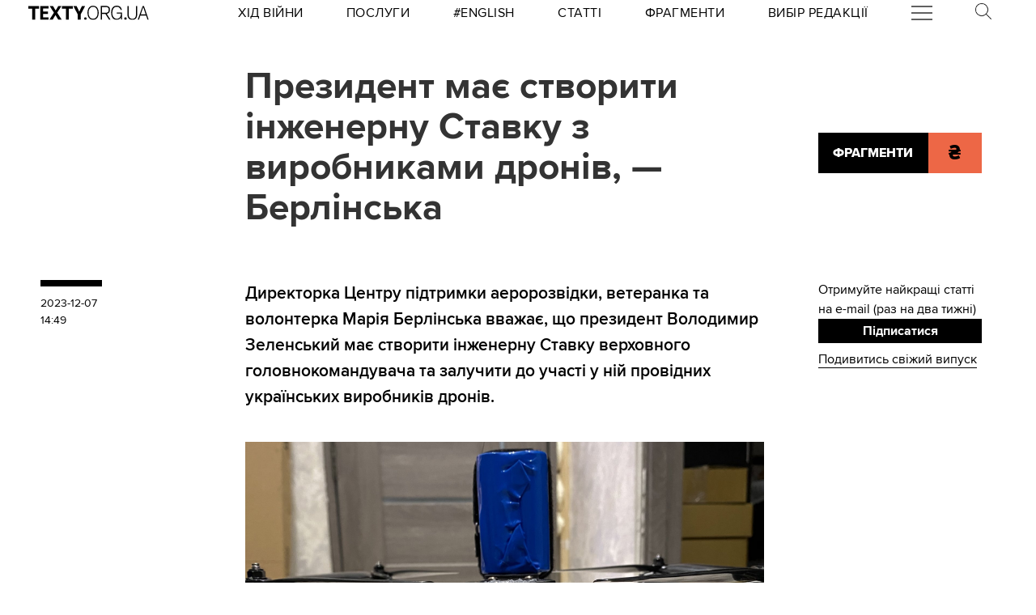

--- FILE ---
content_type: text/html
request_url: https://kinoafisha.ua/widget/index_ua.html
body_size: 2884
content:
<!DOCTYPE html>
<html lang="en">
<head>
    <meta charset="UTF-8">
    <title>Kino banner</title>

    <style>*{-webkit-box-sizing: border-box;-moz-box-sizing: border-box;box-sizing: border-box;padding: 0;margin: 0;border: 0}.box{width: 100%;height: 100%;text-align: center}#contOffer{display: inline-block;text-align: center;min-width: 300px;max-width: 300px;height: 250px;background: url('/themes/kino/images/widget/ka_body_bg.png') 0 98% / contain no-repeat;position: relative;overflow: hidden}#contTopOffer{float: left;width: 300px;height: 48px;background: url('/themes/kino/images/widget/ka_top_bg.png') 0 0 / contain no-repeat}#contOfferLogo{display: block;text-decoration: none;padding: 15px 0}#contBody{clear: both}.contCarouselTitle{display: inline-block;vertical-align: top;padding: 10px 0 1px;font-size: 14px;line-height: 14px;width: 200px;white-space: nowrap;overflow: hidden;text-overflow: ellipsis}.contCarouselTitle a{text-decoration: none;font-family: Arial;font-weight: bold;font-size: 14px;line-height: 14px;color: #000}.contCarouselGenre{font-family: Arial;display: inline-block;vertical-align: middle;padding: 0px 0 7px;font-weight: normal;white-space: nowrap;width: 200px;margin: 0 auto 3px}.contCarouselGenre a{display: block;font-family: Arial;font-size: 11px;line-height: 11px;color: #757474;text-decoration: none;overflow: hidden;width: 200px;white-space: nowrap;text-overflow: ellipsis}#contCarouselBox{width: 258px;height: 193px;margin: auto;position: relative}.contCarouselButton .buttonBuy{display: inline-block;vertical-align: middle;background: url('/themes/kino/images/widget/ka_btn.png') 50% 0 no-repeat;width: 132px;height: 35px;text-decoration: none;font-family: 'Open Sans', Arial, sans-serif;font-size: 12px;line-height: 32px;font-weight: 700;color: #fff;text-transform: uppercase;position: absolute;left: 125px;bottom: -13px;margin: auto;z-index: 5;text-shadow: 0 1px 0 #9b5b2d}.contCarouselButton .buttonBuy:hover{opacity: .95}.contCarouselButton .buttonBuy:focus{outline: none}.contCarouselButton .buttonBuy:active{bottom: -14px}#kb-slider{margin: auto;height: 193px !important}#kb-slider > div{padding: 0 10px; -webkit-transition: .5s ease; -moz-transition: .5 ease; transition: .5s ease; animation: none !important;}#kb-slider img{-moz-box-shadow: 0 1px 3px rgba(0,0,0,.5);-webkit-box-shadow: 0 1px 3px rgba(0,0,0,.5);box-shadow: 0 1px 3px rgba(0,0,0,.5)}.slidr-control{width: 12px !important;height: 19px !important}.slidr-control.left{left: 10px !important;margin-top: 16px !important;background: url('/themes/kino/images/widget/ka_arr_l_bg.png') 0 0 no-repeat}.slidr-control.left:after, .slidr-control.right:after{content: "";display: none}.slidr-control.right{right: 10px !important;margin-top: 16px !important;background: url('/themes/kino/images/widget/ka_arr_r_bg.png') 0 0 no-repeat}.slidr-control.up,.slidr-control.down{display: none}

.contCarouselButton .buttonAdv{display:inline-block;vertical-align:middle;width:140px;height:35px;text-decoration:none;position:absolute;left:125px;bottom:-13px;margin:auto;z-index:5}#kb-slider .buttonAdv > img{box-shadow:none}</style>

    </head>
<body>
<div id="contOffer">

    <div id="contTopOffer">
        <div id="contTopOfferInner">
            <a href="http://kinoafisha.ua" id="contOfferLogo" target="_blank">
                <img src="//kinoafisha.ua/themes/kino/images/widget/ka_logo_ua.png" alt="">
            </a>
        </div>
    </div>

    <div id="contBody">
        <div id="contCarousel">
            <div id="contCarouselBox">

                <div id="kb-slider">

                                                                
                        <div data-slidr="sldr0">
                            <div class="box">
                                <span class="contCarouselTitle"><a href="http://kinoafisha.ua/ua/films/mart-supr-m-gen-i-komb-nac-i?utm_source=ukr.net&amp;utm_medium=banner_cinema&amp;utm_campaign=%D0%9C%D0%B0%D1%80%D1%82%D1%96+%D0%A1%D1%83%D0%BF%D1%80%D1%96%D0%BC.+%D0%93%D0%B5%D0%BD%D1%96%D0%B9+%D0%BA%D0%BE%D0%BC%D0%B1%D1%96%D0%BD%D0%B0%D1%86%D1%96%D0%B9" target="_blank">Марті Супрім. Геній комбінацій</a></span>
                                <b class="contCarouselGenre"><a href="http://kinoafisha.ua/ua/films/mart-supr-m-gen-i-komb-nac-i?utm_source=ukr.net&amp;utm_medium=banner_cinema&amp;utm_campaign=%D0%9C%D0%B0%D1%80%D1%82%D1%96+%D0%A1%D1%83%D0%BF%D1%80%D1%96%D0%BC.+%D0%93%D0%B5%D0%BD%D1%96%D0%B9+%D0%BA%D0%BE%D0%BC%D0%B1%D1%96%D0%BD%D0%B0%D1%86%D1%96%D0%B9">комедія, пригоди, біографія</a></b>
                                <a href="http://kinoafisha.ua/ua/films/mart-supr-m-gen-i-komb-nac-i?utm_source=ukr.net&amp;utm_medium=banner_cinema&amp;utm_campaign=%D0%9C%D0%B0%D1%80%D1%82%D1%96+%D0%A1%D1%83%D0%BF%D1%80%D1%96%D0%BC.+%D0%93%D0%B5%D0%BD%D1%96%D0%B9+%D0%BA%D0%BE%D0%BC%D0%B1%D1%96%D0%BD%D0%B0%D1%86%D1%96%D0%B9" target="_blank"><img src="//kinoafisha.ua/upload/widget/10882.jpg" alt=""></a>

                                                                    <div class="contCarouselButton">
                                        <a href="http://kinoafisha.ua/ua/films/mart-supr-m-gen-i-komb-nac-i?utm_source=ukr.net&amp;utm_medium=banner_cinema&amp;utm_campaign=%D0%9C%D0%B0%D1%80%D1%82%D1%96+%D0%A1%D1%83%D0%BF%D1%80%D1%96%D0%BC.+%D0%93%D0%B5%D0%BD%D1%96%D0%B9+%D0%BA%D0%BE%D0%BC%D0%B1%D1%96%D0%BD%D0%B0%D1%86%D1%96%D0%B9" target="_blank" class="buttonBuy">Придбати квиток</a>
                                    </div>
                                
                            </div>
                        </div>

                                            
                        <div data-slidr="sldr1">
                            <div class="box">
                                <span class="contCarouselTitle"><a href="http://kinoafisha.ua/ua/films/zvuk-pad-nnya?utm_source=ukr.net&amp;utm_medium=banner_cinema&amp;utm_campaign=%D0%97%D0%B2%D1%83%D0%BA+%D0%BF%D0%B0%D0%B4%D1%96%D0%BD%D0%BD%D1%8F" target="_blank">Звук падіння</a></span>
                                <b class="contCarouselGenre"><a href="http://kinoafisha.ua/ua/films/zvuk-pad-nnya?utm_source=ukr.net&amp;utm_medium=banner_cinema&amp;utm_campaign=%D0%97%D0%B2%D1%83%D0%BA+%D0%BF%D0%B0%D0%B4%D1%96%D0%BD%D0%BD%D1%8F">драма</a></b>
                                <a href="http://kinoafisha.ua/ua/films/zvuk-pad-nnya?utm_source=ukr.net&amp;utm_medium=banner_cinema&amp;utm_campaign=%D0%97%D0%B2%D1%83%D0%BA+%D0%BF%D0%B0%D0%B4%D1%96%D0%BD%D0%BD%D1%8F" target="_blank"><img src="//kinoafisha.ua/upload/widget/10891.jpg" alt=""></a>

                                                                    <div class="contCarouselButton">
                                        <a href="http://kinoafisha.ua/ua/films/zvuk-pad-nnya?utm_source=ukr.net&amp;utm_medium=banner_cinema&amp;utm_campaign=%D0%97%D0%B2%D1%83%D0%BA+%D0%BF%D0%B0%D0%B4%D1%96%D0%BD%D0%BD%D1%8F" target="_blank" class="buttonBuy">Придбати квиток</a>
                                    </div>
                                
                            </div>
                        </div>

                                            
                        <div data-slidr="sldr2">
                            <div class="box">
                                <span class="contCarouselTitle"><a href="http://kinoafisha.ua/ua/films/nshii?utm_source=ukr.net&amp;utm_medium=banner_cinema&amp;utm_campaign=%D0%86%D0%BD%D1%88%D0%B8%D0%B9" target="_blank">Інший</a></span>
                                <b class="contCarouselGenre"><a href="http://kinoafisha.ua/ua/films/nshii?utm_source=ukr.net&amp;utm_medium=banner_cinema&amp;utm_campaign=%D0%86%D0%BD%D1%88%D0%B8%D0%B9">фантастика, трилер, жахи</a></b>
                                <a href="http://kinoafisha.ua/ua/films/nshii?utm_source=ukr.net&amp;utm_medium=banner_cinema&amp;utm_campaign=%D0%86%D0%BD%D1%88%D0%B8%D0%B9" target="_blank"><img src="//kinoafisha.ua/upload/widget/10936.jpg" alt=""></a>

                                                                    <div class="contCarouselButton">
                                        <a href="http://kinoafisha.ua/ua/films/nshii?utm_source=ukr.net&amp;utm_medium=banner_cinema&amp;utm_campaign=%D0%86%D0%BD%D1%88%D0%B8%D0%B9" target="_blank" class="buttonBuy">Придбати квиток</a>
                                    </div>
                                
                            </div>
                        </div>

                                            
                        <div data-slidr="sldr3">
                            <div class="box">
                                <span class="contCarouselTitle"><a href="http://kinoafisha.ua/ua/films/dehto-luabit-lisih?utm_source=ukr.net&amp;utm_medium=banner_cinema&amp;utm_campaign=%D0%9B%D0%B8%D1%81%D0%B8%D0%B9+-+%D1%85%D1%96%D1%82+%D1%81%D0%B5%D0%B7%D0%BE%D0%BD%D1%83" target="_blank">Лисий - хіт сезону</a></span>
                                <b class="contCarouselGenre"><a href="http://kinoafisha.ua/ua/films/dehto-luabit-lisih?utm_source=ukr.net&amp;utm_medium=banner_cinema&amp;utm_campaign=%D0%9B%D0%B8%D1%81%D0%B8%D0%B9+-+%D1%85%D1%96%D1%82+%D1%81%D0%B5%D0%B7%D0%BE%D0%BD%D1%83">комедія</a></b>
                                <a href="http://kinoafisha.ua/ua/films/dehto-luabit-lisih?utm_source=ukr.net&amp;utm_medium=banner_cinema&amp;utm_campaign=%D0%9B%D0%B8%D1%81%D0%B8%D0%B9+-+%D1%85%D1%96%D1%82+%D1%81%D0%B5%D0%B7%D0%BE%D0%BD%D1%83" target="_blank"><img src="//kinoafisha.ua/upload/widget/10744.jpg" alt=""></a>

                                                                    <div class="contCarouselButton">
                                        <a href="http://kinoafisha.ua/ua/films/dehto-luabit-lisih?utm_source=ukr.net&amp;utm_medium=banner_cinema&amp;utm_campaign=%D0%9B%D0%B8%D1%81%D0%B8%D0%B9+-+%D1%85%D1%96%D1%82+%D1%81%D0%B5%D0%B7%D0%BE%D0%BD%D1%83" target="_blank" class="buttonBuy">Придбати квиток</a>
                                    </div>
                                
                            </div>
                        </div>

                                            
                        <div data-slidr="sldr4">
                            <div class="box">
                                <span class="contCarouselTitle"><a href="http://kinoafisha.ua/ua/films/28-rok-v-po-tomu-hram-k-stok?utm_source=ukr.net&amp;utm_medium=banner_cinema&amp;utm_campaign=28+%D1%80%D0%BE%D0%BA%D1%96%D0%B2+%D0%BF%D0%BE+%D1%82%D0%BE%D0%BC%D1%83%3A+%D0%A5%D1%80%D0%B0%D0%BC+%D0%BA%D1%96%D1%81%D1%82%D0%BE%D0%BA" target="_blank">28 років по тому: Храм кісток</a></span>
                                <b class="contCarouselGenre"><a href="http://kinoafisha.ua/ua/films/28-rok-v-po-tomu-hram-k-stok?utm_source=ukr.net&amp;utm_medium=banner_cinema&amp;utm_campaign=28+%D1%80%D0%BE%D0%BA%D1%96%D0%B2+%D0%BF%D0%BE+%D1%82%D0%BE%D0%BC%D1%83%3A+%D0%A5%D1%80%D0%B0%D0%BC+%D0%BA%D1%96%D1%81%D1%82%D0%BE%D0%BA">жахи</a></b>
                                <a href="http://kinoafisha.ua/ua/films/28-rok-v-po-tomu-hram-k-stok?utm_source=ukr.net&amp;utm_medium=banner_cinema&amp;utm_campaign=28+%D1%80%D0%BE%D0%BA%D1%96%D0%B2+%D0%BF%D0%BE+%D1%82%D0%BE%D0%BC%D1%83%3A+%D0%A5%D1%80%D0%B0%D0%BC+%D0%BA%D1%96%D1%81%D1%82%D0%BE%D0%BA" target="_blank"><img src="//kinoafisha.ua/upload/widget/10831.jpg" alt=""></a>

                                                                    <div class="contCarouselButton">
                                        <a href="http://kinoafisha.ua/ua/films/28-rok-v-po-tomu-hram-k-stok?utm_source=ukr.net&amp;utm_medium=banner_cinema&amp;utm_campaign=28+%D1%80%D0%BE%D0%BA%D1%96%D0%B2+%D0%BF%D0%BE+%D1%82%D0%BE%D0%BC%D1%83%3A+%D0%A5%D1%80%D0%B0%D0%BC+%D0%BA%D1%96%D1%81%D1%82%D0%BE%D0%BA" target="_blank" class="buttonBuy">Придбати квиток</a>
                                    </div>
                                
                            </div>
                        </div>

                                            
                        <div data-slidr="sldr5">
                            <div class="box">
                                <span class="contCarouselTitle"><a href="http://kinoafisha.ua/ua/films/carli-superpes?utm_source=ukr.net&amp;utm_medium=banner_cinema&amp;utm_campaign=%D0%A7%D0%B0%D1%80%D0%BB%D1%96+%D1%81%D1%83%D0%BF%D0%B5%D1%80%D0%BF%D0%B5%D1%81" target="_blank">Чарлі суперпес</a></span>
                                <b class="contCarouselGenre"><a href="http://kinoafisha.ua/ua/films/carli-superpes?utm_source=ukr.net&amp;utm_medium=banner_cinema&amp;utm_campaign=%D0%A7%D0%B0%D1%80%D0%BB%D1%96+%D1%81%D1%83%D0%BF%D0%B5%D1%80%D0%BF%D0%B5%D1%81">комедія, пригоди, анімація</a></b>
                                <a href="http://kinoafisha.ua/ua/films/carli-superpes?utm_source=ukr.net&amp;utm_medium=banner_cinema&amp;utm_campaign=%D0%A7%D0%B0%D1%80%D0%BB%D1%96+%D1%81%D1%83%D0%BF%D0%B5%D1%80%D0%BF%D0%B5%D1%81" target="_blank"><img src="//kinoafisha.ua/upload/widget/10623.jpg" alt=""></a>

                                                                    <div class="contCarouselButton">
                                        <a href="http://kinoafisha.ua/ua/films/carli-superpes?utm_source=ukr.net&amp;utm_medium=banner_cinema&amp;utm_campaign=%D0%A7%D0%B0%D1%80%D0%BB%D1%96+%D1%81%D1%83%D0%BF%D0%B5%D1%80%D0%BF%D0%B5%D1%81" target="_blank" class="buttonBuy">Придбати квиток</a>
                                    </div>
                                
                            </div>
                        </div>

                                            
                        <div data-slidr="sldr6">
                            <div class="box">
                                <span class="contCarouselTitle"><a href="http://kinoafisha.ua/ua/films/kol-r-granata?utm_source=ukr.net&amp;utm_medium=banner_cinema&amp;utm_campaign=%D0%9A%D0%BE%D0%BB%D1%96%D1%80+%D0%B3%D1%80%D0%B0%D0%BD%D0%B0%D1%82%D0%B0" target="_blank">Колір граната</a></span>
                                <b class="contCarouselGenre"><a href="http://kinoafisha.ua/ua/films/kol-r-granata?utm_source=ukr.net&amp;utm_medium=banner_cinema&amp;utm_campaign=%D0%9A%D0%BE%D0%BB%D1%96%D1%80+%D0%B3%D1%80%D0%B0%D0%BD%D0%B0%D1%82%D0%B0">драма, біографія</a></b>
                                <a href="http://kinoafisha.ua/ua/films/kol-r-granata?utm_source=ukr.net&amp;utm_medium=banner_cinema&amp;utm_campaign=%D0%9A%D0%BE%D0%BB%D1%96%D1%80+%D0%B3%D1%80%D0%B0%D0%BD%D0%B0%D1%82%D0%B0" target="_blank"><img src="//kinoafisha.ua/upload/widget/10455.jpg" alt=""></a>

                                                                    <div class="contCarouselButton">
                                        <a href="http://kinoafisha.ua/ua/films/kol-r-granata?utm_source=ukr.net&amp;utm_medium=banner_cinema&amp;utm_campaign=%D0%9A%D0%BE%D0%BB%D1%96%D1%80+%D0%B3%D1%80%D0%B0%D0%BD%D0%B0%D1%82%D0%B0" target="_blank" class="buttonBuy">Придбати квиток</a>
                                    </div>
                                
                            </div>
                        </div>

                                            
                        <div data-slidr="sldr7">
                            <div class="box">
                                <span class="contCarouselTitle"><a href="http://kinoafisha.ua/ua/films/isptatelni-srok?utm_source=ukr.net&amp;utm_medium=banner_cinema&amp;utm_campaign=%D0%92%D0%B8%D0%BF%D1%80%D0%BE%D0%B1%D1%83%D0%B2%D0%B0%D0%BB%D1%8C%D0%BD%D0%B8%D0%B9+%D1%82%D0%B5%D1%80%D0%BC%D1%96%D0%BD" target="_blank">Випробувальний термін</a></span>
                                <b class="contCarouselGenre"><a href="http://kinoafisha.ua/ua/films/isptatelni-srok?utm_source=ukr.net&amp;utm_medium=banner_cinema&amp;utm_campaign=%D0%92%D0%B8%D0%BF%D1%80%D0%BE%D0%B1%D1%83%D0%B2%D0%B0%D0%BB%D1%8C%D0%BD%D0%B8%D0%B9+%D1%82%D0%B5%D1%80%D0%BC%D1%96%D0%BD">комедія</a></b>
                                <a href="http://kinoafisha.ua/ua/films/isptatelni-srok?utm_source=ukr.net&amp;utm_medium=banner_cinema&amp;utm_campaign=%D0%92%D0%B8%D0%BF%D1%80%D0%BE%D0%B1%D1%83%D0%B2%D0%B0%D0%BB%D1%8C%D0%BD%D0%B8%D0%B9+%D1%82%D0%B5%D1%80%D0%BC%D1%96%D0%BD" target="_blank"><img src="//kinoafisha.ua/upload/widget/7487.jpg" alt=""></a>

                                                                    <div class="contCarouselButton">
                                        <a href="http://kinoafisha.ua/ua/films/isptatelni-srok?utm_source=ukr.net&amp;utm_medium=banner_cinema&amp;utm_campaign=%D0%92%D0%B8%D0%BF%D1%80%D0%BE%D0%B1%D1%83%D0%B2%D0%B0%D0%BB%D1%8C%D0%BD%D0%B8%D0%B9+%D1%82%D0%B5%D1%80%D0%BC%D1%96%D0%BD" target="_blank" class="buttonBuy">Придбати квиток</a>
                                    </div>
                                
                            </div>
                        </div>

                                            
                        <div data-slidr="sldr8">
                            <div class="box">
                                <span class="contCarouselTitle"><a href="http://kinoafisha.ua/ua/films/p-snya-luabov?utm_source=ukr.net&amp;utm_medium=banner_cinema&amp;utm_campaign=%D0%9F%D1%96%D1%81%D0%BD%D1%8F+%D0%BB%D1%8E%D0%B1%D0%BE%D0%B2%D1%96" target="_blank">Пісня любові</a></span>
                                <b class="contCarouselGenre"><a href="http://kinoafisha.ua/ua/films/p-snya-luabov?utm_source=ukr.net&amp;utm_medium=banner_cinema&amp;utm_campaign=%D0%9F%D1%96%D1%81%D0%BD%D1%8F+%D0%BB%D1%8E%D0%B1%D0%BE%D0%B2%D1%96">драма, біографія, байопік</a></b>
                                <a href="http://kinoafisha.ua/ua/films/p-snya-luabov?utm_source=ukr.net&amp;utm_medium=banner_cinema&amp;utm_campaign=%D0%9F%D1%96%D1%81%D0%BD%D1%8F+%D0%BB%D1%8E%D0%B1%D0%BE%D0%B2%D1%96" target="_blank"><img src="//kinoafisha.ua/upload/widget/10825.jpg" alt=""></a>

                                                                    <div class="contCarouselButton">
                                        <a href="http://kinoafisha.ua/ua/films/p-snya-luabov?utm_source=ukr.net&amp;utm_medium=banner_cinema&amp;utm_campaign=%D0%9F%D1%96%D1%81%D0%BD%D1%8F+%D0%BB%D1%8E%D0%B1%D0%BE%D0%B2%D1%96" target="_blank" class="buttonBuy">Придбати квиток</a>
                                    </div>
                                
                            </div>
                        </div>

                                            
                        <div data-slidr="sldr9">
                            <div class="box">
                                <span class="contCarouselTitle"><a href="http://kinoafisha.ua/ua/films/jaga-krov?utm_source=ukr.net&amp;utm_medium=banner_cinema&amp;utm_campaign=%D0%96%D0%B0%D0%B3%D0%B0+%D0%BA%D1%80%D0%BE%D0%B2%D1%96" target="_blank">Жага крові</a></span>
                                <b class="contCarouselGenre"><a href="http://kinoafisha.ua/ua/films/jaga-krov?utm_source=ukr.net&amp;utm_medium=banner_cinema&amp;utm_campaign=%D0%96%D0%B0%D0%B3%D0%B0+%D0%BA%D1%80%D0%BE%D0%B2%D1%96">жахи</a></b>
                                <a href="http://kinoafisha.ua/ua/films/jaga-krov?utm_source=ukr.net&amp;utm_medium=banner_cinema&amp;utm_campaign=%D0%96%D0%B0%D0%B3%D0%B0+%D0%BA%D1%80%D0%BE%D0%B2%D1%96" target="_blank"><img src="//kinoafisha.ua/upload/widget/10849.jpg" alt=""></a>

                                
                            </div>
                        </div>

                                            
                        <div data-slidr="sldr10">
                            <div class="box">
                                <span class="contCarouselTitle"><a href="http://kinoafisha.ua/ua/films/prosxavai-merzotniku?utm_source=ukr.net&amp;utm_medium=banner_cinema&amp;utm_campaign=%D0%9F%D1%80%D0%BE%D1%89%D0%B0%D0%B2%D0%B0%D0%B9%2C+%D0%BC%D0%B5%D1%80%D0%B7%D0%BE%D1%82%D0%BD%D0%B8%D0%BA%D1%83%21" target="_blank">Прощавай, мерзотнику!</a></span>
                                <b class="contCarouselGenre"><a href="http://kinoafisha.ua/ua/films/prosxavai-merzotniku?utm_source=ukr.net&amp;utm_medium=banner_cinema&amp;utm_campaign=%D0%9F%D1%80%D0%BE%D1%89%D0%B0%D0%B2%D0%B0%D0%B9%2C+%D0%BC%D0%B5%D1%80%D0%B7%D0%BE%D1%82%D0%BD%D0%B8%D0%BA%D1%83%21">комедія</a></b>
                                <a href="http://kinoafisha.ua/ua/films/prosxavai-merzotniku?utm_source=ukr.net&amp;utm_medium=banner_cinema&amp;utm_campaign=%D0%9F%D1%80%D0%BE%D1%89%D0%B0%D0%B2%D0%B0%D0%B9%2C+%D0%BC%D0%B5%D1%80%D0%B7%D0%BE%D1%82%D0%BD%D0%B8%D0%BA%D1%83%21" target="_blank"><img src="//kinoafisha.ua/upload/widget/10920.jpg" alt=""></a>

                                                                    <div class="contCarouselButton">
                                        <a href="http://kinoafisha.ua/ua/films/prosxavai-merzotniku?utm_source=ukr.net&amp;utm_medium=banner_cinema&amp;utm_campaign=%D0%9F%D1%80%D0%BE%D1%89%D0%B0%D0%B2%D0%B0%D0%B9%2C+%D0%BC%D0%B5%D1%80%D0%B7%D0%BE%D1%82%D0%BD%D0%B8%D0%BA%D1%83%21" target="_blank" class="buttonBuy">Придбати квиток</a>
                                    </div>
                                
                            </div>
                        </div>

                                            
                        <div data-slidr="sldr11">
                            <div class="box">
                                <span class="contCarouselTitle"><a href="http://kinoafisha.ua/ua/films/primat?utm_source=ukr.net&amp;utm_medium=banner_cinema&amp;utm_campaign=%D0%9F%D1%80%D0%B8%D0%BC%D0%B0%D1%82" target="_blank">Примат</a></span>
                                <b class="contCarouselGenre"><a href="http://kinoafisha.ua/ua/films/primat?utm_source=ukr.net&amp;utm_medium=banner_cinema&amp;utm_campaign=%D0%9F%D1%80%D0%B8%D0%BC%D0%B0%D1%82">жахи</a></b>
                                <a href="http://kinoafisha.ua/ua/films/primat?utm_source=ukr.net&amp;utm_medium=banner_cinema&amp;utm_campaign=%D0%9F%D1%80%D0%B8%D0%BC%D0%B0%D1%82" target="_blank"><img src="//kinoafisha.ua/upload/widget/10863.jpg" alt=""></a>

                                                                    <div class="contCarouselButton">
                                        <a href="http://kinoafisha.ua/ua/films/primat?utm_source=ukr.net&amp;utm_medium=banner_cinema&amp;utm_campaign=%D0%9F%D1%80%D0%B8%D0%BC%D0%B0%D1%82" target="_blank" class="buttonBuy">Придбати квиток</a>
                                    </div>
                                
                            </div>
                        </div>

                                            
                        <div data-slidr="sldr12">
                            <div class="box">
                                <span class="contCarouselTitle"><a href="http://kinoafisha.ua/ua/films/7-bajan?utm_source=ukr.net&amp;utm_medium=banner_cinema&amp;utm_campaign=7+%D0%B1%D0%B0%D0%B6%D0%B0%D0%BD%D1%8C" target="_blank">7 бажань</a></span>
                                <b class="contCarouselGenre"><a href="http://kinoafisha.ua/ua/films/7-bajan?utm_source=ukr.net&amp;utm_medium=banner_cinema&amp;utm_campaign=7+%D0%B1%D0%B0%D0%B6%D0%B0%D0%BD%D1%8C">комедія</a></b>
                                <a href="http://kinoafisha.ua/ua/films/7-bajan?utm_source=ukr.net&amp;utm_medium=banner_cinema&amp;utm_campaign=7+%D0%B1%D0%B0%D0%B6%D0%B0%D0%BD%D1%8C" target="_blank"><img src="//kinoafisha.ua/upload/widget/10829.jpg" alt=""></a>

                                                                    <div class="contCarouselButton">
                                        <a href="http://kinoafisha.ua/ua/films/7-bajan?utm_source=ukr.net&amp;utm_medium=banner_cinema&amp;utm_campaign=7+%D0%B1%D0%B0%D0%B6%D0%B0%D0%BD%D1%8C" target="_blank" class="buttonBuy">Придбати квиток</a>
                                    </div>
                                
                            </div>
                        </div>

                                        
                </div>

            </div>
        </div>
    </div>

</div>

<script src="//kinoafisha.ua/themes/kino/js/widget/slidr.min.js"></script>
<script>
    var s = slidr.create('kb-slider', {'breadcrumbs': false, 'transition': 'fade'});
    s.add('h', ["sldr0","sldr1","sldr2","sldr3","sldr4","sldr5","sldr6","sldr7","sldr8","sldr9","sldr10","sldr11","sldr12","sldr0"]);
    s.auto(3000);
</script>


</body>
</html>
